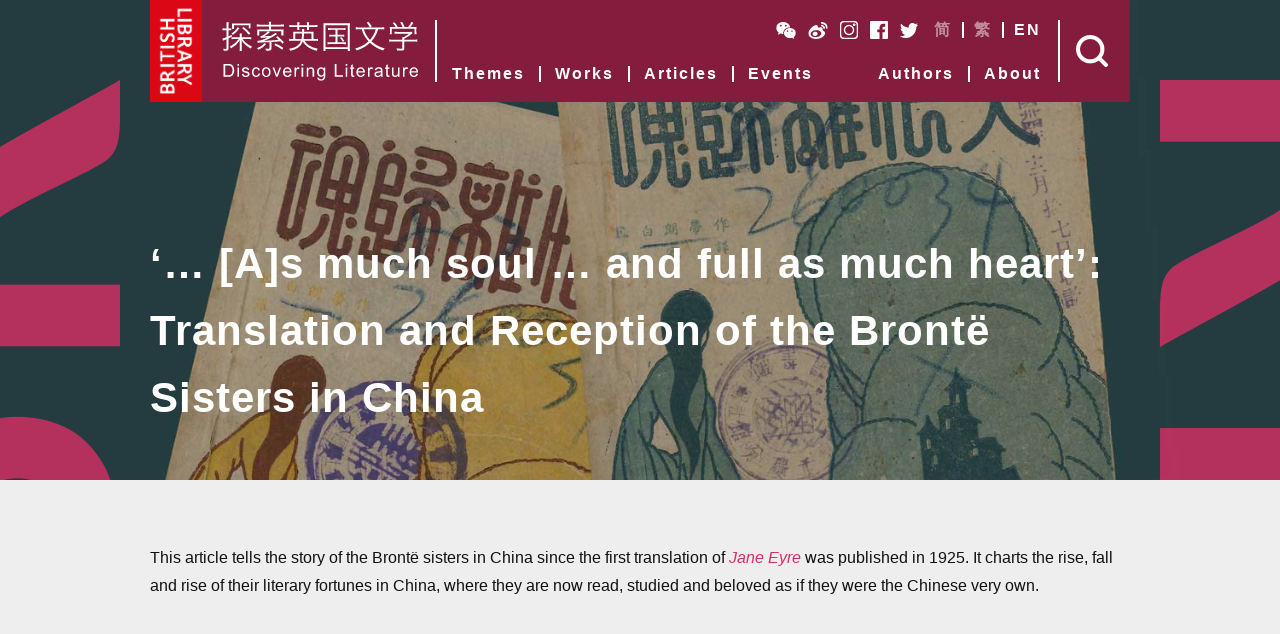

--- FILE ---
content_type: text/html; charset=UTF-8
request_url: https://www.britishlibrary.cn/en/articles/much-soul-full-much-heart%E2%80%A8-translation-reception-bronte-sisters-china/
body_size: 16823
content:
<!-- This page is cached by the Hummingbird Performance plugin v3.17.2 - https://wordpress.org/plugins/hummingbird-performance/. --><!DOCTYPE html>
<html class="ali">
<head>
    <meta charset="utf-8">
    <title>‘… [A]s much soul … and full as much heart’:  Translation and Reception of the Brontë Sisters in China | The British Library</title>
    <meta name="title" content="‘… [A]s much soul … and full as much heart’:  Translation and Reception of the Brontë Sisters in China | The British Library">
    <meta name="format-detection" content="telephone=no">
    <meta http-equiv="X-UA-Compatible" content="IE=edge">
    <link rel="shortcut icon" href="https://www.britishlibrary.cn/wp-content/themes/british-library/assets/images/favicon.ico">
    <meta name="viewport" content="width=device-width, minimum-scale=1.0, maximum-scale=1.0, user-scalable=no">
    <meta name="copyright" content="Copyright British Library 2025. All Rights Reserved.">
    <link rel="stylesheet" href="https://www.britishlibrary.cn/wp-content/themes/british-library/assets/css/styles.min.css?v=1.11.0">
    <meta name='robots' content='index, follow, max-image-preview:large, max-snippet:-1, max-video-preview:-1' />
<link rel="alternate" href="https://www.britishlibrary.cn/zh-cn/articles/bronte-sisters-in-china/" hreflang="zh-CN" />
<link rel="alternate" href="https://www.britishlibrary.cn/zh-hk/articles/bronte-sisters-in-china/" hreflang="zh-HK" />
<link rel="alternate" href="https://www.britishlibrary.cn/en/articles/much-soul-full-much-heart%e2%80%a8-translation-reception-bronte-sisters-china/" hreflang="en" />
			<script>
						</script>
		
	<!-- This site is optimized with the Yoast SEO plugin v26.5 - https://yoast.com/wordpress/plugins/seo/ -->
	<meta name="description" content="This article tells the story of the Brontë sisters in China since the first translation of Jane Eyre was published in 1925. It charts the rise, fall and rise of their literary fortunes in China, where they are now read, studied and beloved as if they were the Chinese very own." />
	<link rel="canonical" href="https://www.britishlibrary.cn/en/articles/much-soul-full-much-heart -translation-reception-bronte-sisters-china/" />
	<meta property="og:locale" content="en_GB" />
	<meta property="og:locale:alternate" content="zh_CN" />
	<meta property="og:locale:alternate" content="zh_HK" />
	<meta property="og:type" content="article" />
	<meta property="og:title" content="‘… [A]s much soul … and full as much heart’:  Translation and Reception of the Brontë Sisters in China | The British Library" />
	<meta property="og:description" content="This article tells the story of the Brontë sisters in China since the first translation of Jane Eyre was published in 1925. It charts the rise, fall and rise of their literary fortunes in China, where they are now read, studied and beloved as if they were the Chinese very own." />
	<meta property="og:url" content="https://www.britishlibrary.cn/en/articles/much-soul-full-much-heart -translation-reception-bronte-sisters-china/" />
	<meta property="og:site_name" content="British Library" />
	<meta property="article:modified_time" content="2019-10-21T11:39:20+00:00" />
	<meta name="twitter:card" content="summary_large_image" />
	<script type="application/ld+json" class="yoast-schema-graph">{"@context":"https://schema.org","@graph":[{"@type":"WebPage","@id":"https://www.britishlibrary.cn/en/articles/much-soul-full-much-heart%e2%80%a8-translation-reception-bronte-sisters-china/","url":"https://www.britishlibrary.cn/en/articles/much-soul-full-much-heart%e2%80%a8-translation-reception-bronte-sisters-china/","name":"‘… [A]s much soul … and full as much heart’:\u2028 Translation and Reception of the Brontë Sisters in China | The British Library","isPartOf":{"@id":"https://www.britishlibrary.cn/en/#website"},"datePublished":"2017-12-15T15:28:52+00:00","dateModified":"2019-10-21T11:39:20+00:00","description":"This article tells the story of the Brontë sisters in China since the first translation of Jane Eyre was published in 1925. It charts the rise, fall and rise of their literary fortunes in China, where they are now read, studied and beloved as if they were the Chinese very own.","breadcrumb":{"@id":"https://www.britishlibrary.cn/en/articles/much-soul-full-much-heart%e2%80%a8-translation-reception-bronte-sisters-china/#breadcrumb"},"inLanguage":"en-GB","potentialAction":[{"@type":"ReadAction","target":["https://www.britishlibrary.cn/en/articles/much-soul-full-much-heart%e2%80%a8-translation-reception-bronte-sisters-china/"]}]},{"@type":"BreadcrumbList","@id":"https://www.britishlibrary.cn/en/articles/much-soul-full-much-heart%e2%80%a8-translation-reception-bronte-sisters-china/#breadcrumb","itemListElement":[{"@type":"ListItem","position":1,"name":"首页","item":"https://www.britishlibrary.cn/en/"},{"@type":"ListItem","position":2,"name":"‘… [A]s much soul … and full as much heart’: Translation and Reception of the Brontë Sisters in China"}]},{"@type":"WebSite","@id":"https://www.britishlibrary.cn/en/#website","url":"https://www.britishlibrary.cn/en/","name":"British Library","description":"Discover the most iconic works of English Literature.","potentialAction":[{"@type":"SearchAction","target":{"@type":"EntryPoint","urlTemplate":"https://www.britishlibrary.cn/en/?s={search_term_string}"},"query-input":{"@type":"PropertyValueSpecification","valueRequired":true,"valueName":"search_term_string"}}],"inLanguage":"en-GB"}]}</script>
	<!-- / Yoast SEO plugin. -->


<link rel='dns-prefetch' href='//fonts.googleapis.com' />
<link rel='dns-prefetch' href='//fonts.gstatic.com' />
<link rel='dns-prefetch' href='//ajax.googleapis.com' />
<link rel='dns-prefetch' href='//apis.google.com' />
<link rel='dns-prefetch' href='//google-analytics.com' />
<link rel='dns-prefetch' href='//www.google-analytics.com' />
<link rel='dns-prefetch' href='//ssl.google-analytics.com' />
<link rel='dns-prefetch' href='//youtube.com' />
<link rel='dns-prefetch' href='//s.gravatar.com' />
<style id='wp-img-auto-sizes-contain-inline-css' type='text/css'>
img:is([sizes=auto i],[sizes^="auto," i]){contain-intrinsic-size:3000px 1500px}
/*# sourceURL=wp-img-auto-sizes-contain-inline-css */
</style>
<style id='wp-block-library-inline-css' type='text/css'>
:root{--wp-block-synced-color:#7a00df;--wp-block-synced-color--rgb:122,0,223;--wp-bound-block-color:var(--wp-block-synced-color);--wp-editor-canvas-background:#ddd;--wp-admin-theme-color:#007cba;--wp-admin-theme-color--rgb:0,124,186;--wp-admin-theme-color-darker-10:#006ba1;--wp-admin-theme-color-darker-10--rgb:0,107,160.5;--wp-admin-theme-color-darker-20:#005a87;--wp-admin-theme-color-darker-20--rgb:0,90,135;--wp-admin-border-width-focus:2px}@media (min-resolution:192dpi){:root{--wp-admin-border-width-focus:1.5px}}.wp-element-button{cursor:pointer}:root .has-very-light-gray-background-color{background-color:#eee}:root .has-very-dark-gray-background-color{background-color:#313131}:root .has-very-light-gray-color{color:#eee}:root .has-very-dark-gray-color{color:#313131}:root .has-vivid-green-cyan-to-vivid-cyan-blue-gradient-background{background:linear-gradient(135deg,#00d084,#0693e3)}:root .has-purple-crush-gradient-background{background:linear-gradient(135deg,#34e2e4,#4721fb 50%,#ab1dfe)}:root .has-hazy-dawn-gradient-background{background:linear-gradient(135deg,#faaca8,#dad0ec)}:root .has-subdued-olive-gradient-background{background:linear-gradient(135deg,#fafae1,#67a671)}:root .has-atomic-cream-gradient-background{background:linear-gradient(135deg,#fdd79a,#004a59)}:root .has-nightshade-gradient-background{background:linear-gradient(135deg,#330968,#31cdcf)}:root .has-midnight-gradient-background{background:linear-gradient(135deg,#020381,#2874fc)}:root{--wp--preset--font-size--normal:16px;--wp--preset--font-size--huge:42px}.has-regular-font-size{font-size:1em}.has-larger-font-size{font-size:2.625em}.has-normal-font-size{font-size:var(--wp--preset--font-size--normal)}.has-huge-font-size{font-size:var(--wp--preset--font-size--huge)}.has-text-align-center{text-align:center}.has-text-align-left{text-align:left}.has-text-align-right{text-align:right}.has-fit-text{white-space:nowrap!important}#end-resizable-editor-section{display:none}.aligncenter{clear:both}.items-justified-left{justify-content:flex-start}.items-justified-center{justify-content:center}.items-justified-right{justify-content:flex-end}.items-justified-space-between{justify-content:space-between}.screen-reader-text{border:0;clip-path:inset(50%);height:1px;margin:-1px;overflow:hidden;padding:0;position:absolute;width:1px;word-wrap:normal!important}.screen-reader-text:focus{background-color:#ddd;clip-path:none;color:#444;display:block;font-size:1em;height:auto;left:5px;line-height:normal;padding:15px 23px 14px;text-decoration:none;top:5px;width:auto;z-index:100000}html :where(.has-border-color){border-style:solid}html :where([style*=border-top-color]){border-top-style:solid}html :where([style*=border-right-color]){border-right-style:solid}html :where([style*=border-bottom-color]){border-bottom-style:solid}html :where([style*=border-left-color]){border-left-style:solid}html :where([style*=border-width]){border-style:solid}html :where([style*=border-top-width]){border-top-style:solid}html :where([style*=border-right-width]){border-right-style:solid}html :where([style*=border-bottom-width]){border-bottom-style:solid}html :where([style*=border-left-width]){border-left-style:solid}html :where(img[class*=wp-image-]){height:auto;max-width:100%}:where(figure){margin:0 0 1em}html :where(.is-position-sticky){--wp-admin--admin-bar--position-offset:var(--wp-admin--admin-bar--height,0px)}@media screen and (max-width:600px){html :where(.is-position-sticky){--wp-admin--admin-bar--position-offset:0px}}

/*# sourceURL=wp-block-library-inline-css */
</style><style id='global-styles-inline-css' type='text/css'>
:root{--wp--preset--aspect-ratio--square: 1;--wp--preset--aspect-ratio--4-3: 4/3;--wp--preset--aspect-ratio--3-4: 3/4;--wp--preset--aspect-ratio--3-2: 3/2;--wp--preset--aspect-ratio--2-3: 2/3;--wp--preset--aspect-ratio--16-9: 16/9;--wp--preset--aspect-ratio--9-16: 9/16;--wp--preset--color--black: #000000;--wp--preset--color--cyan-bluish-gray: #abb8c3;--wp--preset--color--white: #ffffff;--wp--preset--color--pale-pink: #f78da7;--wp--preset--color--vivid-red: #cf2e2e;--wp--preset--color--luminous-vivid-orange: #ff6900;--wp--preset--color--luminous-vivid-amber: #fcb900;--wp--preset--color--light-green-cyan: #7bdcb5;--wp--preset--color--vivid-green-cyan: #00d084;--wp--preset--color--pale-cyan-blue: #8ed1fc;--wp--preset--color--vivid-cyan-blue: #0693e3;--wp--preset--color--vivid-purple: #9b51e0;--wp--preset--gradient--vivid-cyan-blue-to-vivid-purple: linear-gradient(135deg,rgb(6,147,227) 0%,rgb(155,81,224) 100%);--wp--preset--gradient--light-green-cyan-to-vivid-green-cyan: linear-gradient(135deg,rgb(122,220,180) 0%,rgb(0,208,130) 100%);--wp--preset--gradient--luminous-vivid-amber-to-luminous-vivid-orange: linear-gradient(135deg,rgb(252,185,0) 0%,rgb(255,105,0) 100%);--wp--preset--gradient--luminous-vivid-orange-to-vivid-red: linear-gradient(135deg,rgb(255,105,0) 0%,rgb(207,46,46) 100%);--wp--preset--gradient--very-light-gray-to-cyan-bluish-gray: linear-gradient(135deg,rgb(238,238,238) 0%,rgb(169,184,195) 100%);--wp--preset--gradient--cool-to-warm-spectrum: linear-gradient(135deg,rgb(74,234,220) 0%,rgb(151,120,209) 20%,rgb(207,42,186) 40%,rgb(238,44,130) 60%,rgb(251,105,98) 80%,rgb(254,248,76) 100%);--wp--preset--gradient--blush-light-purple: linear-gradient(135deg,rgb(255,206,236) 0%,rgb(152,150,240) 100%);--wp--preset--gradient--blush-bordeaux: linear-gradient(135deg,rgb(254,205,165) 0%,rgb(254,45,45) 50%,rgb(107,0,62) 100%);--wp--preset--gradient--luminous-dusk: linear-gradient(135deg,rgb(255,203,112) 0%,rgb(199,81,192) 50%,rgb(65,88,208) 100%);--wp--preset--gradient--pale-ocean: linear-gradient(135deg,rgb(255,245,203) 0%,rgb(182,227,212) 50%,rgb(51,167,181) 100%);--wp--preset--gradient--electric-grass: linear-gradient(135deg,rgb(202,248,128) 0%,rgb(113,206,126) 100%);--wp--preset--gradient--midnight: linear-gradient(135deg,rgb(2,3,129) 0%,rgb(40,116,252) 100%);--wp--preset--font-size--small: 13px;--wp--preset--font-size--medium: 20px;--wp--preset--font-size--large: 36px;--wp--preset--font-size--x-large: 42px;--wp--preset--spacing--20: 0.44rem;--wp--preset--spacing--30: 0.67rem;--wp--preset--spacing--40: 1rem;--wp--preset--spacing--50: 1.5rem;--wp--preset--spacing--60: 2.25rem;--wp--preset--spacing--70: 3.38rem;--wp--preset--spacing--80: 5.06rem;--wp--preset--shadow--natural: 6px 6px 9px rgba(0, 0, 0, 0.2);--wp--preset--shadow--deep: 12px 12px 50px rgba(0, 0, 0, 0.4);--wp--preset--shadow--sharp: 6px 6px 0px rgba(0, 0, 0, 0.2);--wp--preset--shadow--outlined: 6px 6px 0px -3px rgb(255, 255, 255), 6px 6px rgb(0, 0, 0);--wp--preset--shadow--crisp: 6px 6px 0px rgb(0, 0, 0);}:where(.is-layout-flex){gap: 0.5em;}:where(.is-layout-grid){gap: 0.5em;}body .is-layout-flex{display: flex;}.is-layout-flex{flex-wrap: wrap;align-items: center;}.is-layout-flex > :is(*, div){margin: 0;}body .is-layout-grid{display: grid;}.is-layout-grid > :is(*, div){margin: 0;}:where(.wp-block-columns.is-layout-flex){gap: 2em;}:where(.wp-block-columns.is-layout-grid){gap: 2em;}:where(.wp-block-post-template.is-layout-flex){gap: 1.25em;}:where(.wp-block-post-template.is-layout-grid){gap: 1.25em;}.has-black-color{color: var(--wp--preset--color--black) !important;}.has-cyan-bluish-gray-color{color: var(--wp--preset--color--cyan-bluish-gray) !important;}.has-white-color{color: var(--wp--preset--color--white) !important;}.has-pale-pink-color{color: var(--wp--preset--color--pale-pink) !important;}.has-vivid-red-color{color: var(--wp--preset--color--vivid-red) !important;}.has-luminous-vivid-orange-color{color: var(--wp--preset--color--luminous-vivid-orange) !important;}.has-luminous-vivid-amber-color{color: var(--wp--preset--color--luminous-vivid-amber) !important;}.has-light-green-cyan-color{color: var(--wp--preset--color--light-green-cyan) !important;}.has-vivid-green-cyan-color{color: var(--wp--preset--color--vivid-green-cyan) !important;}.has-pale-cyan-blue-color{color: var(--wp--preset--color--pale-cyan-blue) !important;}.has-vivid-cyan-blue-color{color: var(--wp--preset--color--vivid-cyan-blue) !important;}.has-vivid-purple-color{color: var(--wp--preset--color--vivid-purple) !important;}.has-black-background-color{background-color: var(--wp--preset--color--black) !important;}.has-cyan-bluish-gray-background-color{background-color: var(--wp--preset--color--cyan-bluish-gray) !important;}.has-white-background-color{background-color: var(--wp--preset--color--white) !important;}.has-pale-pink-background-color{background-color: var(--wp--preset--color--pale-pink) !important;}.has-vivid-red-background-color{background-color: var(--wp--preset--color--vivid-red) !important;}.has-luminous-vivid-orange-background-color{background-color: var(--wp--preset--color--luminous-vivid-orange) !important;}.has-luminous-vivid-amber-background-color{background-color: var(--wp--preset--color--luminous-vivid-amber) !important;}.has-light-green-cyan-background-color{background-color: var(--wp--preset--color--light-green-cyan) !important;}.has-vivid-green-cyan-background-color{background-color: var(--wp--preset--color--vivid-green-cyan) !important;}.has-pale-cyan-blue-background-color{background-color: var(--wp--preset--color--pale-cyan-blue) !important;}.has-vivid-cyan-blue-background-color{background-color: var(--wp--preset--color--vivid-cyan-blue) !important;}.has-vivid-purple-background-color{background-color: var(--wp--preset--color--vivid-purple) !important;}.has-black-border-color{border-color: var(--wp--preset--color--black) !important;}.has-cyan-bluish-gray-border-color{border-color: var(--wp--preset--color--cyan-bluish-gray) !important;}.has-white-border-color{border-color: var(--wp--preset--color--white) !important;}.has-pale-pink-border-color{border-color: var(--wp--preset--color--pale-pink) !important;}.has-vivid-red-border-color{border-color: var(--wp--preset--color--vivid-red) !important;}.has-luminous-vivid-orange-border-color{border-color: var(--wp--preset--color--luminous-vivid-orange) !important;}.has-luminous-vivid-amber-border-color{border-color: var(--wp--preset--color--luminous-vivid-amber) !important;}.has-light-green-cyan-border-color{border-color: var(--wp--preset--color--light-green-cyan) !important;}.has-vivid-green-cyan-border-color{border-color: var(--wp--preset--color--vivid-green-cyan) !important;}.has-pale-cyan-blue-border-color{border-color: var(--wp--preset--color--pale-cyan-blue) !important;}.has-vivid-cyan-blue-border-color{border-color: var(--wp--preset--color--vivid-cyan-blue) !important;}.has-vivid-purple-border-color{border-color: var(--wp--preset--color--vivid-purple) !important;}.has-vivid-cyan-blue-to-vivid-purple-gradient-background{background: var(--wp--preset--gradient--vivid-cyan-blue-to-vivid-purple) !important;}.has-light-green-cyan-to-vivid-green-cyan-gradient-background{background: var(--wp--preset--gradient--light-green-cyan-to-vivid-green-cyan) !important;}.has-luminous-vivid-amber-to-luminous-vivid-orange-gradient-background{background: var(--wp--preset--gradient--luminous-vivid-amber-to-luminous-vivid-orange) !important;}.has-luminous-vivid-orange-to-vivid-red-gradient-background{background: var(--wp--preset--gradient--luminous-vivid-orange-to-vivid-red) !important;}.has-very-light-gray-to-cyan-bluish-gray-gradient-background{background: var(--wp--preset--gradient--very-light-gray-to-cyan-bluish-gray) !important;}.has-cool-to-warm-spectrum-gradient-background{background: var(--wp--preset--gradient--cool-to-warm-spectrum) !important;}.has-blush-light-purple-gradient-background{background: var(--wp--preset--gradient--blush-light-purple) !important;}.has-blush-bordeaux-gradient-background{background: var(--wp--preset--gradient--blush-bordeaux) !important;}.has-luminous-dusk-gradient-background{background: var(--wp--preset--gradient--luminous-dusk) !important;}.has-pale-ocean-gradient-background{background: var(--wp--preset--gradient--pale-ocean) !important;}.has-electric-grass-gradient-background{background: var(--wp--preset--gradient--electric-grass) !important;}.has-midnight-gradient-background{background: var(--wp--preset--gradient--midnight) !important;}.has-small-font-size{font-size: var(--wp--preset--font-size--small) !important;}.has-medium-font-size{font-size: var(--wp--preset--font-size--medium) !important;}.has-large-font-size{font-size: var(--wp--preset--font-size--large) !important;}.has-x-large-font-size{font-size: var(--wp--preset--font-size--x-large) !important;}
/*# sourceURL=global-styles-inline-css */
</style>

<style id='classic-theme-styles-inline-css' type='text/css'>
/*! This file is auto-generated */
.wp-block-button__link{color:#fff;background-color:#32373c;border-radius:9999px;box-shadow:none;text-decoration:none;padding:calc(.667em + 2px) calc(1.333em + 2px);font-size:1.125em}.wp-block-file__button{background:#32373c;color:#fff;text-decoration:none}
/*# sourceURL=/wp-includes/css/classic-themes.min.css */
</style>
<script type="text/javascript" src="https://www.britishlibrary.cn/wp-content/themes/british-library/assets/scripts/vendor/jquery-3.1.1.min.js?ver=1.11.0" id="jquery-js"></script>
<link rel='shortlink' href='https://www.britishlibrary.cn/?p=4715' />
		<style type="text/css" id="wp-custom-css">
			.copyright {
	font-size: 13px !important;
	clear: both !important;
}		</style>
		    <script>
        // Google Analytics
        (function(i,s,o,g,r,a,m){i['GoogleAnalyticsObject']=r;i[r]=i[r]||function(){
        (i[r].q=i[r].q||[]).push(arguments)},i[r].l=1*new Date();a=s.createElement(o),
        m=s.getElementsByTagName(o)[0];a.async=1;a.src=g;m.parentNode.insertBefore(a,m)
        })(window,document,'script','https://www.google-analytics.com/analytics.js','ga');
        ga('create', 'UA-97685768-1', 'auto');
        ga('send', 'pageview');
        // Google Tag Manger
        (function(w,d,s,l,i){w[l]=w[l]||[];w[l].push({'gtm.start':
        new Date().getTime(),event:'gtm.js'});var f=d.getElementsByTagName(s)[0],
        j=d.createElement(s),dl=l!='dataLayer'?'&l='+l:'';j.async=true;j.src=
        'https://www.googletagmanager.com/gtm.js?id='+i+dl;f.parentNode.insertBefore(j,f);
        })(window,document,'script','dataLayer','GTM-NCJ8L9J');
    </script>
</head>
<body class="en-lang-selected">
<noscript><iframe src="https://www.googletagmanager.com/ns.html?id=GTM-NCJ8L9J" height="0" width="0" style="display:none;visibility:hidden"></iframe></noscript>
<main style="background:#000000">

        <div class="panel-back">
        <div class="panel-back-inner">
            <picture>
                <source media="(max-width: 700px)" srcset="https://www.britishlibrary.cn/wp-content/uploads/2017/04/A47_mobile-1-768x576.jpg">
                <img src="https://www.britishlibrary.cn/wp-content/uploads/2017/04/A47_desktop-1.jpg">
            </picture>
        </div>
    </div>

<section class="panel panel-intro">

    <header class="header header-en">

    <div class="inside">

        <div class="header-left">
            <a href="https://www.britishlibrary.cn/en/" class="header-logo">British Library</a>
            <a href="https://www.britishlibrary.cn/en/" class="strapline strapline-simplified"><span>探索英国文学 Discovering Literature</span></a>
        </div>

        <nav class="header-navigation">
            <ul id="menu-header-menu-english" class="menu"><li id="menu-item-4632" class="menu-item menu-item-type-custom menu-item-object-custom menu-item-4632"><a href="https://www.britishlibrary.cn/en/themes/">Themes</a></li>
<li id="menu-item-4633" class="menu-item menu-item-type-custom menu-item-object-custom menu-item-4633"><a href="https://www.britishlibrary.cn/en/works/">Works</a></li>
<li id="menu-item-4634" class="menu-item menu-item-type-custom menu-item-object-custom menu-item-4634"><a href="https://www.britishlibrary.cn/en/articles/">Articles</a></li>
<li id="menu-item-4635" class="menu-item menu-item-type-custom menu-item-object-custom menu-item-4635"><a href="https://www.britishlibrary.cn/en/events/">Events</a></li>
<li id="menu-item-4638" class="mobile-only menu-item menu-item-type-custom menu-item-object-custom menu-item-4638"><a href="https://www.britishlibrary.cn/en/authors/">Authors</a></li>
<li id="menu-item-4639" class="mobile-only menu-item menu-item-type-custom menu-item-object-custom menu-item-4639"><a href="https://www.britishlibrary.cn/en/about-british-library/">About</a></li>
</ul>        </nav>

        <div class="header-right">
            <div class="social-links">
                <ul>
                                                                        <li>
                                <a href="https://www.britishlibrary.cn/wp-content/uploads/2017/03/BL2520WeChat2520Account2520QR2520Code.jpg" class="launch-wechat icon-wechat" target="_blank">WeChat</a>
                            </li>
                                                    <li>
                                <a href="http://weibo.com" class="launch-weibo icon-weibo" target="_blank">Weibo</a>
                            </li>
                                                    <li>
                                <a href="https://www.instagram.com/britishlibrary/" class="launch-instagram icon-instagram" target="_blank">Instagram</a>
                            </li>
                                                    <li>
                                <a href="https://www.facebook.com/britishlibrary/" class="launch-facebook icon-facebook" target="_blank">Facebook</a>
                            </li>
                                                    <li>
                                <a href="https://twitter.com/britishlibrary?ref_src=twsrc%5Egoogle%7Ctwcamp%5Eserp%7Ctwgr%5Eauthor" class="launch-twitter icon-twitter" target="_blank">Twitter</a>
                            </li>
                                                            </ul>
            </div>
            <div class="language-switch">
                <ul class="menu">
                    	<li class="lang-item lang-item-3 lang-item-zh-cn lang-item-first"><a lang="zh-CN" hreflang="zh-CN" href="https://www.britishlibrary.cn/zh-cn/articles/bronte-sisters-in-china/">简</a></li>
	<li class="lang-item lang-item-6 lang-item-zh-hk"><a lang="zh-HK" hreflang="zh-HK" href="https://www.britishlibrary.cn/zh-hk/articles/bronte-sisters-in-china/">繁</a></li>
	<li class="lang-item lang-item-218 lang-item-en current-lang"><a lang="en-GB" hreflang="en-GB" href="https://www.britishlibrary.cn/en/articles/much-soul-full-much-heart%e2%80%a8-translation-reception-bronte-sisters-china/" aria-current="true">EN</a></li>
                </ul>
            </div>
            <nav class="header-sub-navigation">
                <ul id="menu-header-sub-menu-english" class="menu"><li id="menu-item-4636" class="menu-item menu-item-type-custom menu-item-object-custom menu-item-4636"><a href="https://www.britishlibrary.cn/en/authors/">Authors</a></li>
<li id="menu-item-4637" class="menu-item menu-item-type-custom menu-item-object-custom menu-item-4637"><a href="https://www.britishlibrary.cn/en/about-british-library/">About</a></li>
</ul>            </nav>
            <div class="header-controls">
                <a href="#" id="open-search" class="search-action">Search</a>
                <a href="#" id="open-menu" class="menu-action">Menu</a>
            </div>
        </div>

    </div>

</header>

    <div class="inner">

                                    <h1>‘… [A]s much soul … and full as much heart’: Translation and Reception of the Brontë Sisters in China</h1>
                        </div>

</section>

            
            
                                    <section class="panel panel-grey panel-text panel-no-margin panel-text-article">
                        <div class="inner">
                            <p>This article tells the story of the Brontë sisters in China since the first translation of<a href="https://www.britishlibrary.cn/en/works/charlotte-brontes-jane-eyre/"><em> Jane Eyre</em> </a>was published in 1925. It charts the rise, fall and rise of their literary fortunes in China, where they are now read, studied and beloved as if they were the Chinese very own.</p>
                                                                                                            </div>
                    </section>
                
                <section class="panel panel-white panel-no-margin panel-modular-layout">
                    <div class="inner">
                        
        
            <div class="module-content">
                <p>In June 2009, <em>Jane Eyre</em>, a spoken drama [话剧] based on the novel by<a href="https://www.britishlibrary.cn/en/authors/charlotte-bronte/"> Charlotte Brontë</a>, debuted at the grand new National Centre for the Performing Arts (国家大剧院) in Beijing. Many in the audience were moved to tears by the story of the young governess as she struggles to stake out a place of independence and dignity for herself. When interviewed, Chen Shu [陈数], who starred in the title role, said that she had read the novel when she was a 14-year-old student at a dance school, and that as an awkward teenager she identified with the protagonist ‘because of the quiet suffering, the lack of love, care and respect’. If deep in Chen Shu’s heart there lurked a Jane Eyre as she rehearsed and performed the title role, there is probably a Jane Eyre in the hearts of countless Chinese readers who have got to know her and her story, told and retold through the decades since the Brontë sisters were first introduced to China in the early 20th century.</p>
            </div>

        
        
            <div class="module-content">
                <h3><strong>The earliest translations of works by the Brontës</strong></h3>
<p>The first Chinese translation of the Brontës was published in Shanghai in 1925. It was an abridged rendition of <em>Jane Eyre</em> [重光记] by Zhou Shoujuan (周瘦鹃1895–1968), a popular Mandarin Ducks and Butterfly School [鸳鸯蝴蝶派] writer, who cherry-picked and scaled the novel down to a simple love story. The first full-text Brontë translation was <a href="https://www.britishlibrary.cn/en/authors/emily-bronte/">Emily Brontë’s </a><a href="https://www.britishlibrary.cn/en/works/emily-bronte-s-wuthering-heights/"><em>Wuthering Heights</em> </a>[狭路冤家] by Wu Guangjian (伍光健1867–1943) in 1930, which he followed with a translation of <em>Villette</em> [洛雪小姐游学记] in 1932 and an abridged translation of <em>Jane Eyre</em> [孤女飘零记] in 1935. As indicated in a brief note for his <em>Jane Eyre</em> rendition, Wu had chosen this novel to translate because it ‘tells the love story of a woman whose noble spirit refuses to be seduced by wealth and crushed by power – the noblest spirit of womankind’.</p>
            </div>

        
        
            <div class="module-gallery panel-slide">
            <div class="panel-slide-middle">
            <div class="slider-gallery">
            
                                            <div class="slide" data-responsive="https://www.britishlibrary.cn/wp-content/uploads/2017/04/NLC_image-4-101-690x1024.jpg 480, https://www.britishlibrary.cn/wp-content/uploads/2017/04/NLC_image-4-101-690x1024.jpg 800" data-src="https://www.britishlibrary.cn/wp-content/uploads/2017/04/NLC_image-4-101.jpg" data-sub-html='<div class="meta-descrition"><p><i>Luo Xue Xiao Jie You Xue Ji </i>(translation of <em>Villette</em>), translated by Wu Guangjian, published in 1932.</p>
</div><div class="meta-data"><span><strong>标题：</strong>&lt;em&gt;Luo Xue Xiao Jie You Xue Ji&nbsp;&lt;/em&gt;(translation of &lt;em&gt;Villette&lt;/em&gt;), 1932</span><span><strong>作者／创作者：</strong>Charlotte Bront&euml;, Wu Guangjian [translator]</span><span><strong>藏品存于：</strong>National Library of China</span></div>'>
                                        <div class="slider-gallery-image">
                                                    <picture>
                                <source media="(max-width: 700px)" srcset="https://www.britishlibrary.cn/wp-content/uploads/2017/04/NLC_image-4-101-690x1024.jpg">
                                <img src="https://www.britishlibrary.cn/wp-content/uploads/2017/04/NLC_image-4-101-690x1024.jpg">
                            </picture>
                                            </div>
                    <div class="slider-gallery-caption">
                                                <div class="meta-description">
                            <p><i>Luo Xue Xiao Jie You Xue Ji </i>(translation of <em>Villette</em>), translated by Wu Guangjian, published in 1932.</p>
                        </div>
                                                <div class="meta-data">
                                                                                                <span><strong>标题：</strong><em>Luo Xue Xiao Jie You Xue Ji </em>(translation of <em>Villette</em>), 1932</span>
                                                                                                    <span><strong>作者／创作者：</strong>Charlotte Brontë, Wu Guangjian [translator]</span>
                                                                                                    <span><strong>藏品存于：</strong>National Library of China</span>
                                                                                                                                                    </div>
                    </div>
                </div>
            
                                            <div class="slide" data-responsive="https://www.britishlibrary.cn/wp-content/uploads/2017/04/NLC_image-4-203-641x1024.jpg 480, https://www.britishlibrary.cn/wp-content/uploads/2017/04/NLC_image-4-203-641x1024.jpg 800" data-src="https://www.britishlibrary.cn/wp-content/uploads/2017/04/NLC_image-4-203.jpg" data-sub-html='<div class="meta-descrition"><p>Publishing information page of<i> Luo Xue Xiao Jie You Xue Ji </i>(translation of <em>Villette</em>), translated by Wu Guangjian, published in 1932.</p>
</div><div class="meta-data"><span><strong>标题：</strong>&lt;em&gt;Luo Xue Xiao Jie You Xue Ji&nbsp;&lt;/em&gt;(translation of &lt;em&gt;Villette&lt;/em&gt;), 1932</span><span><strong>作者／创作者：</strong>Charlotte Bront&euml;, Wu Guangjian [translator]</span><span><strong>藏品存于：</strong>National Library of China</span></div>'>
                                        <div class="slider-gallery-image">
                                                    <picture>
                                <source media="(max-width: 700px)" srcset="https://www.britishlibrary.cn/wp-content/uploads/2017/04/NLC_image-4-203-641x1024.jpg">
                                <img src="https://www.britishlibrary.cn/wp-content/uploads/2017/04/NLC_image-4-203-641x1024.jpg">
                            </picture>
                                            </div>
                    <div class="slider-gallery-caption">
                                                <div class="meta-description">
                            <p>Publishing information page of<i> Luo Xue Xiao Jie You Xue Ji </i>(translation of <em>Villette</em>), translated by Wu Guangjian, published in 1932.</p>
                        </div>
                                                <div class="meta-data">
                                                                                                <span><strong>标题：</strong><em>Luo Xue Xiao Jie You Xue Ji </em>(translation of <em>Villette</em>), 1932</span>
                                                                                                    <span><strong>作者／创作者：</strong>Charlotte Brontë, Wu Guangjian [translator]</span>
                                                                                                    <span><strong>藏品存于：</strong>National Library of China</span>
                                                                                                                                                    </div>
                    </div>
                </div>
            
                                            <div class="slide" data-responsive="https://www.britishlibrary.cn/wp-content/uploads/2017/04/NLC_image-1-101-690x1024.jpg 480, https://www.britishlibrary.cn/wp-content/uploads/2017/04/NLC_image-1-101-690x1024.jpg 800" data-src="https://www.britishlibrary.cn/wp-content/uploads/2017/04/NLC_image-1-101.jpg" data-sub-html='<div class="meta-descrition"><p>Cover of<em> Gu Nv Piao Ling Ji</em> (translation of <em>Jane Eyre</em>), translated by Wu Guangjian.</p>
</div><div class="meta-data"><span><strong>标题：</strong>&lt;em&gt;Gu Nv Piao Ling Ji&lt;/em&gt; (translation of &lt;em&gt;Jane Eyre&lt;/em&gt;, 1935)</span><span><strong>作者／创作者：</strong>Charlotte Bront&euml;, Wu Guangjian [translator]</span><span><strong>藏品存于：</strong>National Library of China</span></div>'>
                                        <div class="slider-gallery-image">
                                                    <picture>
                                <source media="(max-width: 700px)" srcset="https://www.britishlibrary.cn/wp-content/uploads/2017/04/NLC_image-1-101-690x1024.jpg">
                                <img src="https://www.britishlibrary.cn/wp-content/uploads/2017/04/NLC_image-1-101-690x1024.jpg">
                            </picture>
                                            </div>
                    <div class="slider-gallery-caption">
                                                <div class="meta-description">
                            <p>Cover of<em> Gu Nv Piao Ling Ji</em> (translation of <em>Jane Eyre</em>), translated by Wu Guangjian.</p>
                        </div>
                                                <div class="meta-data">
                                                                                                <span><strong>标题：</strong><em>Gu Nv Piao Ling Ji</em> (translation of <em>Jane Eyre</em>, 1935)</span>
                                                                                                    <span><strong>作者／创作者：</strong>Charlotte Brontë, Wu Guangjian [translator]</span>
                                                                                                    <span><strong>藏品存于：</strong>National Library of China</span>
                                                                                                                                                    </div>
                    </div>
                </div>
            
                                            <div class="slide" data-responsive="https://www.britishlibrary.cn/wp-content/uploads/2017/04/NLC_image-1-103-668x1024.jpg 480, https://www.britishlibrary.cn/wp-content/uploads/2017/04/NLC_image-1-103-668x1024.jpg 800" data-src="https://www.britishlibrary.cn/wp-content/uploads/2017/04/NLC_image-1-103.jpg" data-sub-html='<div class="meta-descrition"><p>Chapter 1 of <em>Gu Nv Piao Ling Ji</em> (translation of <em>Jane Eyre</em>).</p>
</div><div class="meta-data"><span><strong>标题：</strong>&lt;em&gt;Gu Nv Piao Ling Ji&lt;/em&gt; (translation of &lt;em&gt;Jane Eyre&lt;/em&gt;, 1935)</span><span><strong>作者／创作者：</strong>Charlotte Bront&euml;, Wu Guangjian [translator]</span><span><strong>藏品存于：</strong>National Library of China</span></div>'>
                                        <div class="slider-gallery-image">
                                                    <picture>
                                <source media="(max-width: 700px)" srcset="https://www.britishlibrary.cn/wp-content/uploads/2017/04/NLC_image-1-103-668x1024.jpg">
                                <img src="https://www.britishlibrary.cn/wp-content/uploads/2017/04/NLC_image-1-103-668x1024.jpg">
                            </picture>
                                            </div>
                    <div class="slider-gallery-caption">
                                                <div class="meta-description">
                            <p>Chapter 1 of <em>Gu Nv Piao Ling Ji</em> (translation of <em>Jane Eyre</em>).</p>
                        </div>
                                                <div class="meta-data">
                                                                                                <span><strong>标题：</strong><em>Gu Nv Piao Ling Ji</em> (translation of <em>Jane Eyre</em>, 1935)</span>
                                                                                                    <span><strong>作者／创作者：</strong>Charlotte Brontë, Wu Guangjian [translator]</span>
                                                                                                    <span><strong>藏品存于：</strong>National Library of China</span>
                                                                                                                                                    </div>
                    </div>
                </div>
            
                                            <div class="slide" data-responsive="https://www.britishlibrary.cn/wp-content/uploads/2017/04/NLC_image-1-602-614x1024.jpg 480, https://www.britishlibrary.cn/wp-content/uploads/2017/04/NLC_image-1-602-614x1024.jpg 800" data-src="https://www.britishlibrary.cn/wp-content/uploads/2017/04/NLC_image-1-602.jpg" data-sub-html='<div class="meta-descrition"><p>Publishing information page of<em> Gu Nv Piao Ling Ji</em> (translation of <em>Jane Eyre</em>, 1935).</p>
</div><div class="meta-data"><span><strong>标题：</strong>&lt;em&gt;Gu Nv Piao Ling Ji&lt;/em&gt; (translation of &lt;em&gt;Jane Eyre&lt;/em&gt;, 1935)</span><span><strong>作者／创作者：</strong>Charlotte Bront&euml;, Wu Guangjian [translator]</span><span><strong>藏品存于：</strong>National Library of China</span></div>'>
                                        <div class="slider-gallery-image">
                                                    <picture>
                                <source media="(max-width: 700px)" srcset="https://www.britishlibrary.cn/wp-content/uploads/2017/04/NLC_image-1-602-614x1024.jpg">
                                <img src="https://www.britishlibrary.cn/wp-content/uploads/2017/04/NLC_image-1-602-614x1024.jpg">
                            </picture>
                                            </div>
                    <div class="slider-gallery-caption">
                                                <div class="meta-description">
                            <p>Publishing information page of<em> Gu Nv Piao Ling Ji</em> (translation of <em>Jane Eyre</em>, 1935).</p>
                        </div>
                                                <div class="meta-data">
                                                                                                <span><strong>标题：</strong><em>Gu Nv Piao Ling Ji</em> (translation of <em>Jane Eyre</em>, 1935)</span>
                                                                                                    <span><strong>作者／创作者：</strong>Charlotte Brontë, Wu Guangjian [translator]</span>
                                                                                                    <span><strong>藏品存于：</strong>National Library of China</span>
                                                                                                                                                    </div>
                    </div>
                </div>
                    </div>
                    <a href="#" class="prev">&lt;前页</a>
            <a href="#" class="next">后页&gt;</a>
                </div>
    </div>

        
        
            <div class="module-content">
                <p>Within a year of Wu Guangjian’s abridged rendition of <em>Jane Eyre</em>, a major full-text translation by Li Jiye (李霁野1904–1997) would arrive on the scene. Adopting the ‘direct’ translating method promoted by his mentor Lu Xun (鲁迅1881–1936), Li chose 简爱 [‘Simple Love’] for the Chinese title of his translation, a smart transliteration that all but captures the pathos and essence of the story as well as the phonetics of the original title – although the love between Jane and Rochester, complicated by class, gender and a messy cluster of other determinants, is anything but simple.</p>
<p>Wu’s 1930 translation of <em>Wuthering Heights</em> paved the way for three other notable full-text endeavours, each with a curious Chinese title that sought to capture the sound, the sense and the spirit of the original: 咆哮山庄 by Liang Shiqiu (梁实秋1903–1987) in 1942, 魂归离恨天 by Luo Sai (罗塞 no known biography) in 1946 and 呼啸山庄 by Yang Yi (杨苡 1919–) in 1955, with Yang Yi’s ingenious transliteration winning out and becoming the de facto Chinese title for all subsequent renditions of the novel.</p>
            </div>

        
        
            <div class="module-gallery panel-slide">
            <div class="panel-slide-middle">
            <div class="slider-gallery">
            
                                            <div class="slide" data-responsive="https://www.britishlibrary.cn/wp-content/uploads/2017/04/NLC_image-7-01-1-670x1024.jpg 480, https://www.britishlibrary.cn/wp-content/uploads/2017/04/NLC_image-7-01-1-670x1024.jpg 800" data-src="https://www.britishlibrary.cn/wp-content/uploads/2017/04/NLC_image-7-01-1.jpg" data-sub-html='<div class="meta-descrition"><p>Cover of <em>Pao Xiao Shan Zhuang</em> [咆哮山庄, Chinese translation of <em>Wuthering Heights</em>], translated by Liang Shiqiu and published by the Commercial Press in 1942.</p>
</div><div class="meta-data"><span><strong>标题：</strong> &lt;em&gt;Pao Xiao Shan Zhuang&lt;/em&gt; [咆哮山庄, Chinese translation of &lt;em&gt;Wuthering Heights&lt;/em&gt;], 1942</span><span><strong>作者／创作者：</strong>Emily Bront&euml;, Liang Shiqiu [translator]</span><span><strong>藏品存于：</strong>National Library of China</span></div>'>
                                        <div class="slider-gallery-image">
                                                    <picture>
                                <source media="(max-width: 700px)" srcset="https://www.britishlibrary.cn/wp-content/uploads/2017/04/NLC_image-7-01-1-670x1024.jpg">
                                <img src="https://www.britishlibrary.cn/wp-content/uploads/2017/04/NLC_image-7-01-1-670x1024.jpg">
                            </picture>
                                            </div>
                    <div class="slider-gallery-caption">
                                                <div class="meta-description">
                            <p>Cover of <em>Pao Xiao Shan Zhuang</em> [咆哮山庄, Chinese translation of <em>Wuthering Heights</em>], translated by Liang Shiqiu and published by the Commercial Press in 1942.</p>
                        </div>
                                                <div class="meta-data">
                                                                                                <span><strong>标题：</strong> <em>Pao Xiao Shan Zhuang</em> [咆哮山庄, Chinese translation of <em>Wuthering Heights</em>], 1942</span>
                                                                                                    <span><strong>作者／创作者：</strong>Emily Brontë, Liang Shiqiu [translator]</span>
                                                                                                    <span><strong>藏品存于：</strong>National Library of China</span>
                                                                                                                                                    </div>
                    </div>
                </div>
            
                                            <div class="slide" data-responsive="https://www.britishlibrary.cn/wp-content/uploads/2017/04/NLC_image-7-01-4-674x1024.jpg 480, https://www.britishlibrary.cn/wp-content/uploads/2017/04/NLC_image-7-01-4-674x1024.jpg 800" data-src="https://www.britishlibrary.cn/wp-content/uploads/2017/04/NLC_image-7-01-4.jpg" data-sub-html='<div class="meta-descrition"><p>《咆哮山庄》（1942）出版信息页</p>
</div><div class="meta-data"><span><strong>标题：</strong>《咆哮山庄》（1942）</span><span><strong>作者／创作者：</strong>艾米莉&middot;勃朗特著，梁实秋译</span><span><strong>藏品存于：</strong>中国国家图书馆</span></div>'>
                                        <div class="slider-gallery-image">
                                                    <picture>
                                <source media="(max-width: 700px)" srcset="https://www.britishlibrary.cn/wp-content/uploads/2017/04/NLC_image-7-01-4-674x1024.jpg">
                                <img src="https://www.britishlibrary.cn/wp-content/uploads/2017/04/NLC_image-7-01-4-674x1024.jpg">
                            </picture>
                                            </div>
                    <div class="slider-gallery-caption">
                                                <div class="meta-description">
                            <p>《咆哮山庄》（1942）出版信息页</p>
                        </div>
                                                <div class="meta-data">
                                                                                                <span><strong>标题：</strong>《咆哮山庄》（1942）</span>
                                                                                                    <span><strong>作者／创作者：</strong>艾米莉·勃朗特著，梁实秋译</span>
                                                                                                    <span><strong>藏品存于：</strong>中国国家图书馆</span>
                                                                                                                                                    </div>
                    </div>
                </div>
            
                                            <div class="slide" data-responsive="https://www.britishlibrary.cn/wp-content/uploads/2017/04/NLC_image-8-101-718x1024.jpg 480, https://www.britishlibrary.cn/wp-content/uploads/2017/04/NLC_image-8-101-718x1024.jpg 800" data-src="https://www.britishlibrary.cn/wp-content/uploads/2017/04/NLC_image-8-101.jpg" data-sub-html='<div class="meta-descrition"><p>Cover of<em> Hun Gui Li Hen Tian</em> [魂归离恨天, Chinese translation of <em>Wuthering Heights</em>], 2 vols., translated by Luo Sai.</p>
</div><div class="meta-data"><span><strong>标题：</strong> &lt;em&gt;Hun Gui Li Hen Tian&lt;/em&gt; [魂归离恨天, Chinese translation of &lt;em&gt;Wuthering Heights&lt;/em&gt;]</span><span><strong>作者／创作者：</strong>Emily Bront&euml;, Luo Sai [translator]</span><span><strong>藏品存于：</strong>National Library of China</span></div>'>
                                        <div class="slider-gallery-image">
                                                    <picture>
                                <source media="(max-width: 700px)" srcset="https://www.britishlibrary.cn/wp-content/uploads/2017/04/NLC_image-8-101-718x1024.jpg">
                                <img src="https://www.britishlibrary.cn/wp-content/uploads/2017/04/NLC_image-8-101-718x1024.jpg">
                            </picture>
                                            </div>
                    <div class="slider-gallery-caption">
                                                <div class="meta-description">
                            <p>Cover of<em> Hun Gui Li Hen Tian</em> [魂归离恨天, Chinese translation of <em>Wuthering Heights</em>], 2 vols., translated by Luo Sai.</p>
                        </div>
                                                <div class="meta-data">
                                                                                                <span><strong>标题：</strong> <em>Hun Gui Li Hen Tian</em> [魂归离恨天, Chinese translation of <em>Wuthering Heights</em>]</span>
                                                                                                    <span><strong>作者／创作者：</strong>Emily Brontë, Luo Sai [translator]</span>
                                                                                                    <span><strong>藏品存于：</strong>National Library of China</span>
                                                                                                                                                    </div>
                    </div>
                </div>
            
                                            <div class="slide" data-responsive="https://www.britishlibrary.cn/wp-content/uploads/2017/04/NLC_image-8-201-707x1024.jpg 480, https://www.britishlibrary.cn/wp-content/uploads/2017/04/NLC_image-8-201-707x1024.jpg 800" data-src="https://www.britishlibrary.cn/wp-content/uploads/2017/04/NLC_image-8-201.jpg" data-sub-html='<div class="meta-descrition"><p>Cover of <em>Hun Gui Li Hen Tian</em> [魂归离恨天, Chinese translation of <em>Wuthering Heights</em>], 2 vols., translated by Luo Sai.</p>
</div><div class="meta-data"><span><strong>标题：</strong> &lt;em&gt;Hun Gui Li Hen Tian&lt;/em&gt; [魂归离恨天, Chinese translation of &lt;em&gt;Wuthering Heights&lt;/em&gt;]</span><span><strong>作者／创作者：</strong>Emily Bront&euml;, Luo Sai [translator]</span><span><strong>藏品存于：</strong>National Library of China</span></div>'>
                                        <div class="slider-gallery-image">
                                                    <picture>
                                <source media="(max-width: 700px)" srcset="https://www.britishlibrary.cn/wp-content/uploads/2017/04/NLC_image-8-201-707x1024.jpg">
                                <img src="https://www.britishlibrary.cn/wp-content/uploads/2017/04/NLC_image-8-201-707x1024.jpg">
                            </picture>
                                            </div>
                    <div class="slider-gallery-caption">
                                                <div class="meta-description">
                            <p>Cover of <em>Hun Gui Li Hen Tian</em> [魂归离恨天, Chinese translation of <em>Wuthering Heights</em>], 2 vols., translated by Luo Sai.</p>
                        </div>
                                                <div class="meta-data">
                                                                                                <span><strong>标题：</strong> <em>Hun Gui Li Hen Tian</em> [魂归离恨天, Chinese translation of <em>Wuthering Heights</em>]</span>
                                                                                                    <span><strong>作者／创作者：</strong>Emily Brontë, Luo Sai [translator]</span>
                                                                                                    <span><strong>藏品存于：</strong>National Library of China</span>
                                                                                                                                                    </div>
                    </div>
                </div>
            
                                            <div class="slide" data-responsive="https://www.britishlibrary.cn/wp-content/uploads/2017/04/NLC_image-8-204-603x1024.jpg 480, https://www.britishlibrary.cn/wp-content/uploads/2017/04/NLC_image-8-204-603x1024.jpg 800" data-src="https://www.britishlibrary.cn/wp-content/uploads/2017/04/NLC_image-8-204.jpg" data-sub-html='<div class="meta-descrition"><p>Publishing information page of <em>Hun Gui Li Hen Tian</em> [魂归离恨天, Chinese translation of <em>Wuthering Heights</em>], 2 vols., translated by Luo Sai.</p>
</div><div class="meta-data"><span><strong>标题：</strong> &lt;em&gt;Hun Gui Li Hen Tian&lt;/em&gt; [魂归离恨天, Chinese translation of &lt;em&gt;Wuthering Heights&lt;/em&gt;]</span><span><strong>作者／创作者：</strong>Emily Bront&euml;, Luo Sai [translator]</span><span><strong>藏品存于：</strong>National Library of China</span></div>'>
                                        <div class="slider-gallery-image">
                                                    <picture>
                                <source media="(max-width: 700px)" srcset="https://www.britishlibrary.cn/wp-content/uploads/2017/04/NLC_image-8-204-603x1024.jpg">
                                <img src="https://www.britishlibrary.cn/wp-content/uploads/2017/04/NLC_image-8-204-603x1024.jpg">
                            </picture>
                                            </div>
                    <div class="slider-gallery-caption">
                                                <div class="meta-description">
                            <p>Publishing information page of <em>Hun Gui Li Hen Tian</em> [魂归离恨天, Chinese translation of <em>Wuthering Heights</em>], 2 vols., translated by Luo Sai.</p>
                        </div>
                                                <div class="meta-data">
                                                                                                <span><strong>标题：</strong> <em>Hun Gui Li Hen Tian</em> [魂归离恨天, Chinese translation of <em>Wuthering Heights</em>]</span>
                                                                                                    <span><strong>作者／创作者：</strong>Emily Brontë, Luo Sai [translator]</span>
                                                                                                    <span><strong>藏品存于：</strong>National Library of China</span>
                                                                                                                                                    </div>
                    </div>
                </div>
                    </div>
                    <a href="#" class="prev">&lt;前页</a>
            <a href="#" class="next">后页&gt;</a>
                </div>
    </div>

        
        
            <div class="module-content">
                <h3><strong><em>Jane Eyre</em> and class consciousness</strong></h3>
<p>The Brontë sisters were first introduced, albeit briefly, to Chinese readers in a 1917 article about European and American women novelists published in a progressive women’s magazine. Ten years later, a female author of a history of modern European and American fiction celebrated Charlotte Brontë as ‘the greatest among women writers’. Such enthusiasm, however, was not shared by Mao Dun (茅盾1896–1981), an important figure in the May Fourth Movement (1919) who had been directly involved in the heated debates about what foreign literature to translate and how to translate it. Mao Dun felt strongly that in a country like China ‘where there is yet no mature “literature for humanity” [人的文学], translation is particularly important because without it what else could we use to cure the impoverished souls and remedy the flawed human nature?’ To Mao Dun and others, the story of a governess (a member of the oppressed and exploited class) winning the love of her aristocratic employer (a member of the decadent ruling class) had little to offer the pressing cause of cultural renewal and national survival. What China urgently needed instead was the bold, rallying figure of Ibsen’s Nora, who, once confronted with the truth about her seemingly perfect bourgeois life, has the courage to slam the door shut and leave.</p>
<p>As might be expected, the perceived ‘petty-bourgeois’ indulgences and absence of class consciousness in <em>Jane Eyre</em> and <em>Wuthering Heights</em> would not help them fare well during the decades from 1949 to the 1970s.</p>
<p>Something interesting, though, did happen in 1975. One day, a copy of the 1970 TV adaptation of <em>Jane Eyre</em> (starring Susannah York and George C Scott) was couriered from Beijing to the Shanghai Film Dubbing Studio by express delivery, the package marked with a numeral code instead of the title of the film. Chen Shuyi (陈叙一), the studio director who had been denounced as a ‘black warrior’ of ‘feudal-bourgeois’ art, set to work right away in the utmost secrecy. His principal artists were Li Zi (李梓), who had dubbed the voice of Jane Eyre for the Chinese release of the 1943 Hollywood adaptation (starring Joan Fontaine and Orson Welles), and Qiu Yuefeng (邱岳峰), a condemned ‘historical reactionary’, chosen to channel Rochester through his smoky, magnetic voice. The instruction from Premier Zhou Enlai, much-maligned at the time, was that the dubbed film wouldbe used as an important reference work by ‘the Proletarian Command Centre to keep an eye on the latest in international class struggle’. Public screening of the TV movie, however, would have to wait until summer 1979. It was greeted enthusiastically by audiences as well as national newspapers such as <em>China Youth</em>, the <em>Xinhua Daily</em> and the <em>Guangming Daily</em>.</p>
            </div>

        
        
            <div class="module-content">
                <h3><strong>Post-Cultural Revolution reception</strong></h3>
<p>It was around this time that Zhu Hong (朱虹), an eminent Chinese Academy of Social Sciences scholar, penned the first scholarly piece on the Brontës in the post-Cultural Revolution era. Zhu Hong suggests that for a long time Charlotte Brontë’s novel had not been well regarded due to its ‘bourgeois individualism’ and its lack of critical reflection and exposure of the realities of capitalist society. However, even measured by the same ‘reflecting and exposing capitalist reality’ tenet, Zhu Hong contends, the Brontë novel has not done too shabby a job. The complex backstory – of Jane Eyre’s mother being disowned by her family for having married a poor clergyman; of Rochester being misled into marrying a psychologically unstable woman for her money only; the hardship young Jane endured at the Lowood School; and the fact that both Rochester and Jane Eyre inherited fortunes made in the West Indies, colonies of the British Empire, etc. – amounts to unmistakable criticism of the cruel-heartedness of bourgeois society, the corruption of its charity establishment and the hypocrisy of upper-class men. The most redeeming quality of the novel, however, is the story of Jane herself, the soul of the entire book, who gives full-throated expression to gender issues, long before Ibsen’s <em>A Doll’s House</em>.</p>
<h3><strong>Popular and scholarly success</strong></h3>
<p>Since then, the Brontë sisters have seen their literary fortunes in China rise impressively. According to a study from October 2011, a total of 167 Brontë books were on the market at the time, the collective output of the endeavours of 87 translators and 88 publishing houses. Of these, 94 were various editions of <em>Jane Eyre</em>, there was one edition of <em>Shirley</em> (also by Charlotte Brontë), 66 editions of <em>Wuthering Heights</em>, one edition of <em>Agnes Grey</em> (by Anne Brontë, the youngest of the sisters), one edition of the combined works of the Brontë sisters (<em>Jane Eyre</em>, <em>Wuthering Heights</em> and <em>Agnes Grey</em>), one biography each of Charlotte and Emily and one scholarly book each on Charlotte and Emily.</p>
<p>And since then, hundreds of articles on the Brontë sisters have been published in scholarly journals. They range from character analyses to studies of religion, mythology, style and imagery (e.g. moon and fire in <em>Jane Eyre</em>, windows in <em>Wuthering Heights</em>). Their novels have been compared to a <em>mélange</em> of Western (e.g. <em>Tess of the D’Urbervilles</em>, <em>Anna Karenina</em>, <em>Pride and Prejudice</em>, <em>Lady Chatterley’s Lover</em>) and Chinese works. One study, for example, compares Bertha, the ‘madwoman’ in <em>Jane Eyre</em>, with Fanyi [繁漪], the repressed wife in Cao Yu’s play <em>Thunderstorm</em> [雷雨], written and first staged in the 1930s. Other studies find interesting intertextual comparisons between Emily Brontë’s novel and <em>Spirit Return in Sorrow to Heaven</em> [魂归离恨天], a screenplay by Zhang Ailing (张爱玲Eileen Chang) which has been dubbed the Chinese <em>Wuthering Heights</em>. Another Chinese writer who has been compared with the Brontë sisters is Chiung Yao (琼瑶1938–), the comparison resting on the fact that all of her novels also tell stories of the ‘noblest and purest’ [至真至纯] love.</p>
<p>Indeed the Brontë sisters are now much at home in a land and culture that they never had a chance to visit in their short, interrupted lives, but where they are well loved and enthusiastically studied.</p>
            </div>

        
        
            <div class="module-gallery panel-slide">
            <div class="panel-slide-middle">
            <div class="slider-gallery">
            
                                            <div class="slide" data-responsive="https://www.britishlibrary.cn/wp-content/uploads/2017/04/NLC_image-10-01-718x1024.jpg 480, https://www.britishlibrary.cn/wp-content/uploads/2017/04/NLC_image-10-01-718x1024.jpg 800" data-src="https://www.britishlibrary.cn/wp-content/uploads/2017/04/NLC_image-10-01.jpg" data-sub-html='<div class="meta-descrition"><p>Cover of <em>The Thunderstorm</em> [雷雨], published by Wen Xue Cong Kan [文学丛刊] in 1937. <em>The Thunderstorm</em> is Chinese modernist playwright Cao Yu’s first work. Cao is also honoured as the ‘Shakespeare of the Orient’.</p>
</div><div class="meta-data"><span><strong>标题：</strong>&lt;em&gt;The Thunderstorm&lt;/em&gt;</span><span><strong>作者／创作者：</strong>Cao Yu</span><span><strong>藏品存于：</strong>National Library of China</span></div>'>
                                        <div class="slider-gallery-image">
                                                    <picture>
                                <source media="(max-width: 700px)" srcset="https://www.britishlibrary.cn/wp-content/uploads/2017/04/NLC_image-10-01-718x1024.jpg">
                                <img src="https://www.britishlibrary.cn/wp-content/uploads/2017/04/NLC_image-10-01-718x1024.jpg">
                            </picture>
                                            </div>
                    <div class="slider-gallery-caption">
                                                <div class="meta-description">
                            <p>Cover of <em>The Thunderstorm</em> [雷雨], published by Wen Xue Cong Kan [文学丛刊] in 1937. <em>The Thunderstorm</em> is Chinese modernist playwright Cao Yu’s first work. Cao is also honoured as the ‘Shakespeare of the Orient’.</p>
                        </div>
                                                <div class="meta-data">
                                                                                                <span><strong>标题：</strong><em>The Thunderstorm</em></span>
                                                                                                    <span><strong>作者／创作者：</strong>Cao Yu</span>
                                                                                                    <span><strong>藏品存于：</strong>National Library of China</span>
                                                                                                                                                    </div>
                    </div>
                </div>
            
                                            <div class="slide" data-responsive="https://www.britishlibrary.cn/wp-content/uploads/2017/04/NLC_image-10-02-659x1024.jpg 480, https://www.britishlibrary.cn/wp-content/uploads/2017/04/NLC_image-10-02-659x1024.jpg 800" data-src="https://www.britishlibrary.cn/wp-content/uploads/2017/04/NLC_image-10-02.jpg" data-sub-html='<div class="meta-descrition"></div><div class="meta-data"><span><strong>标题：</strong>&lt;em&gt;The Thunderstorm&lt;/em&gt;</span><span><strong>作者／创作者：</strong>Cao Yu</span><span><strong>藏品存于：</strong>National Library of China</span></div>'>
                                        <div class="slider-gallery-image">
                                                    <picture>
                                <source media="(max-width: 700px)" srcset="https://www.britishlibrary.cn/wp-content/uploads/2017/04/NLC_image-10-02-659x1024.jpg">
                                <img src="https://www.britishlibrary.cn/wp-content/uploads/2017/04/NLC_image-10-02-659x1024.jpg">
                            </picture>
                                            </div>
                    <div class="slider-gallery-caption">
                                                <div class="meta-data">
                                                                                                <span><strong>标题：</strong><em>The Thunderstorm</em></span>
                                                                                                    <span><strong>作者／创作者：</strong>Cao Yu</span>
                                                                                                    <span><strong>藏品存于：</strong>National Library of China</span>
                                                                                                                                                    </div>
                    </div>
                </div>
            
                                            <div class="slide" data-responsive="https://www.britishlibrary.cn/wp-content/uploads/2017/04/NLC_image-10-04-701x1024.jpg 480, https://www.britishlibrary.cn/wp-content/uploads/2017/04/NLC_image-10-04-701x1024.jpg 800" data-src="https://www.britishlibrary.cn/wp-content/uploads/2017/04/NLC_image-10-04.jpg" data-sub-html='<div class="meta-descrition"></div><div class="meta-data"><span><strong>标题：</strong>Publishing information page of &lt;em&gt;The Thunderstorm&lt;/em&gt;, published by Wen Xue Cong Kan [文学丛刊].</span><span><strong>作者／创作者：</strong>Cao Yu</span><span><strong>藏品存于：</strong>National Library of China</span></div>'>
                                        <div class="slider-gallery-image">
                                                    <picture>
                                <source media="(max-width: 700px)" srcset="https://www.britishlibrary.cn/wp-content/uploads/2017/04/NLC_image-10-04-701x1024.jpg">
                                <img src="https://www.britishlibrary.cn/wp-content/uploads/2017/04/NLC_image-10-04-701x1024.jpg">
                            </picture>
                                            </div>
                    <div class="slider-gallery-caption">
                                                <div class="meta-data">
                                                                                                <span><strong>标题：</strong>Publishing information page of <em>The Thunderstorm</em>, published by Wen Xue Cong Kan [文学丛刊].</span>
                                                                                                    <span><strong>作者／创作者：</strong>Cao Yu</span>
                                                                                                    <span><strong>藏品存于：</strong>National Library of China</span>
                                                                                                                                                    </div>
                    </div>
                </div>
                    </div>
                    <a href="#" class="prev">&lt;前页</a>
            <a href="#" class="next">后页&gt;</a>
                </div>
    </div>

        
        
            <div class="module-content">
                <h3><strong>‘as much soul … and full as much heart’</strong></h3>
<p>The 2009 spoken drama adaptation of <em>Jane Eyre</em> alluded to earlier features extensive use of modern, expressionist techniques (of sound and light), and so the story unfolds fluidly from the ‘present’ (Thornfield Hall) to the ‘past’ (Gateshead and Lowood School) and the ‘future.’ By summer of 2012 the critically acclaimed play had had a successful run for seven seasons – 54 performances in all. In fall 2016, <em>Jane Eyre</em> saw a major revival production at the same National Centre for the Performing Arts in Beijing. Just imagine for a moment Charlotte Brontë in the front row in the company of her beloved sisters as the story she had envisioned back in the 1840s, of a young woman who demands respect because she has ‘as much soul … and full as much heart’ as any man, came alive on the stage, and as audiences in the packed theatre, mesmerised, breathed together in the confluence of beauty and shared humanity. It would be interesting to know if she thought the Chinese adaptation had as much ‘soul’ and as much ‘heart’ as her original novel.</p>
            </div>

                                                            <div class="module-additional-content">
                                <p><strong>The text in the article is © Dr Shouhua Qi.</strong> It may not be reproduced without permission.</p>
                            </div>
                        
                        <div class="social-sharing">
    <ul class="social-sharing-list">
        <li class="title-item">
            <span>分享此文章</span>
        </li>
        <li class="wechat-item">
            <a href="https://www.britishlibrary.cn/en/articles/much-soul-full-much-heart%e2%80%a8-translation-reception-bronte-sisters-china/" class="launch-wechat-share"><span>WeChat</span></a>
            <div class="wechat-share"></div>
        </li>
        <li class="weibo-item">
            <a href="https://service.weibo.com/share/share.php?url=https://www.britishlibrary.cn/en/articles/much-soul-full-much-heart%e2%80%a8-translation-reception-bronte-sisters-china/&appkey=&title=%E2%80%98%E2%80%A6+%5BA%5Ds+much+soul+%E2%80%A6+and+full+as+much+heart%E2%80%99%3A+Translation+and+Reception+of+the+Bront%C3%AB+Sisters+in+China%2C+from+%40%E5%A4%A7%E8%8B%B1%E5%9B%BE%E4%B9%A6%E9%A6%86&pic=&ralateUid=&language=zh_cn" target="_blank"><span>Weibo</span></a>
        </li>
        <li class="douban-item">
            <a href="https://www.douban.com/recommend/?url=https://www.britishlibrary.cn/en/articles/much-soul-full-much-heart%e2%80%a8-translation-reception-bronte-sisters-china/&title=%E2%80%98%E2%80%A6+%5BA%5Ds+much+soul+%E2%80%A6+and+full+as+much+heart%E2%80%99%3A+Translation+and+Reception+of+the+Bront%C3%AB+Sisters+in+China%2C+from+%40%E5%A4%A7%E8%8B%B1%E5%9B%BE%E4%B9%A6%E9%A6%86" target="_blank"><span>Douban</span></a>
        </li>
                <li class="url-item">
            <a href="#" class="launch-url-share"><span>URL</span></a>
            <div class="url-box">
                <span>复制链接</span>
                <input type="text" value="https://www.britishlibrary.cn/en/articles/much-soul-full-much-heart%e2%80%a8-translation-reception-bronte-sisters-china/" readonly="readonly" id="share-url" />
            </div>
        </li>
        <li class="email-item">
            <a href="mailto:?subject=看一下这个！&body=https://www.britishlibrary.cn/en/articles/much-soul-full-much-heart%e2%80%a8-translation-reception-bronte-sisters-china/" target="_blank"><span>Email</span></a>
        </li>
    </ul>
</div>

                                                    <div class="contributors-box">
                                <div class="inner">
                                	<h3>撰稿人: <span>Shouhua Qi</span></h3>
                                	<p>Dr. Shouhua Qi is Distinguished Visiting Professor at the College of Liberal Arts, Yangzhou University and Professor of English at Western Connecticut State University. Among Qi’s most recent publications are<em> The Bronte Sisters in Other Wor(l)ds</em> (coeditor and contributing author, 2014) and <em>Western Literature in China and the Translation of a Nation</em> (2012), both published by Palgrave MacMillan. Qi is working on a book titled <em>Adapting Western Classics for the Chinese Stage</em> (to be published by Routledge in 2018).</p>
                                </div>
                            </div>
                        
                    </div>
                </section>

                    <section class="panel panel-grey panel-grid panel-no-margin panel-related">
        <div class="inner">
            <h2 class="title title-grey title-margin">相关文章</h2>
            <div class="grid-wrap grid-equal">
                                                            <div class="item item-three-column">
                            <div class="item-related">
                                                                    <div class="item-image">
                                        <img src="https://www.britishlibrary.cn/wp-content/uploads/2017/03/A11_Austen_SocialReaslism_mobile-300x300.jpg">
                                    </div>
                                                                <div class="item-caption">
                                                                                                                                                                                        <a href="https://www.britishlibrary.cn/en/articles/" class="related-post-type">Article</a>
                                                                        <h3><a href="https://www.britishlibrary.cn/en/articles/jane-austen-social-realism-and-the-novel/">Jane Austen: social realism and the novel</a></h3>
                                                                        <p>Jane Austen fills her novels with ordinary people, places and events, in stark contrast to other novels of the time. Professor Kathryn Sutherland considers the function of social realism in Austen’s work.</p>
                                                                    </div>
                            </div>
                        </div>
                                                                                <div class="item item-three-column">
                            <div class="item-related">
                                                                    <div class="item-image">
                                        <img src="https://www.britishlibrary.cn/wp-content/uploads/2017/03/A02_JaneEyre19th_mobile-300x300.jpg">
                                    </div>
                                                                <div class="item-caption">
                                                                                                                                                                                        <a href="https://www.britishlibrary.cn/en/articles/" class="related-post-type">Article</a>
                                                                        <h3><a href="https://www.britishlibrary.cn/en/articles/jane-eyre-and-the-19th-century-woman/"><em>Jane Eyre</em> and the 19th century woman</a></h3>
                                                                        <p>Professor Sally Shuttleworth explores how Charlotte Brontë challenges 19th-century conceptions of appropriate female behaviour through the creation of a heroine who works, demands respect and combines self-control with passion and rebellion.</p>
                                                                    </div>
                            </div>
                        </div>
                                                                                <div class="item item-three-column">
                            <div class="item-related">
                                                                    <div class="item-image">
                                        <img src="https://www.britishlibrary.cn/wp-content/uploads/2017/03/A27_Rebellious_mobile-300x300.jpg">
                                    </div>
                                                                <div class="item-caption">
                                                                                                                                                                                        <a href="https://www.britishlibrary.cn/en/articles/" class="related-post-type">Article</a>
                                                                        <h3><a href="https://www.britishlibrary.cn/en/articles/jane-eyre-and-the-rebellious-child/"><em>Jane Eyre</em> and the rebellious child</a></h3>
                                                                        <p>Drawing on children’s literature, educational texts and Charlotte Brontë’s own childhood experience, Professor Sally Shuttleworth looks at the passionate and defiant child of Jane Eyre.</p>
                                                                    </div>
                            </div>
                        </div>
                                                                                <div class="item item-three-column">
                            <div class="item-related">
                                                                    <div class="item-image">
                                        <img src="https://www.britishlibrary.cn/wp-content/uploads/2017/03/Film-Jane-Eyre-childhood-1-e1490289586656-300x300.jpg">
                                    </div>
                                                                <div class="item-caption">
                                                                                                                                                                                        <a href="https://www.britishlibrary.cn/en/articles/" class="related-post-type">Article</a>
                                                                        <h3><a href="https://www.britishlibrary.cn/en/articles/childhood-in-jane-eyre/">Childhood in <em>Jane Eyre</em></a></h3>
                                                                        <p>Professor John Bowen and Ann Dinsdale discuss the childhood writings and experiences of the Brontë sisters, exploring how these shaped their later writing in novels such as <em>Jane Eyre</em>. Filmed at the Brontë Parsonage, Haworth.</p>
                                                                    </div>
                            </div>
                        </div>
                                                                                <div class="item item-three-column">
                            <div class="item-related">
                                                                    <div class="item-image">
                                        <img src="https://www.britishlibrary.cn/wp-content/uploads/2017/03/A03_Fairytale_Realism_mobile-300x300.jpg">
                                    </div>
                                                                <div class="item-caption">
                                                                                                                                                                                        <a href="https://www.britishlibrary.cn/en/articles/" class="related-post-type">Article</a>
                                                                        <h3><a href="https://www.britishlibrary.cn/en/articles/fairytale-and-realism-in-jane-eyre/">Fairytale and realism in <em>Jane Eyre</em></a></h3>
                                                                        <p>Dr Carol Atherton explores how Charlotte Brontë mixes fantasy with realism in Jane Eyre, making use of fairytale and myth and drawing on the imaginary worlds she and her siblings created as children.</p>
                                                                    </div>
                            </div>
                        </div>
                                                                                <div class="item item-three-column">
                            <div class="item-related">
                                                                    <div class="item-image">
                                        <img src="https://www.britishlibrary.cn/wp-content/uploads/2017/04/A46_mobile-300x300.jpg">
                                    </div>
                                                                <div class="item-caption">
                                                                                                                                                                                        <a href="https://www.britishlibrary.cn/en/articles/" class="related-post-type">Article</a>
                                                                        <h3><a href="https://www.britishlibrary.cn/en/articles/thames-yellow-river%e2%80%a8the-translation-reception-english-literature-china/">From the Thames to the Yellow River: The Translation and Reception of English Literature in China</a></h3>
                                                                        <p>From the earliest Chinese translations in the mid-1800s to the latest renditions in the 21st century, this article outlines the reception of English literature in China and its dynamic impact on modern Chinese cultural and literary life. <br />
</p>
                                                                    </div>
                            </div>
                        </div>
                                                </div>
        </div>
    </section>

            
            
</main>


    <div class="back-to-top-wrap">
        <a href="#" id="back-to-top">返回顶部</a>
    </div>

    <footer class="footer" style="background-color:#000000">
        <div class="inside">
            <div class="footer-left">
                <nav class="footer-navigation">
                    <ul id="menu-footer-menu-english" class="menu"><li id="menu-item-4624" class="menu-item menu-item-type-custom menu-item-object-custom menu-item-4624"><a href="https://www.britishlibrary.cn/en/themes/">Themes</a></li>
<li id="menu-item-4625" class="menu-item menu-item-type-custom menu-item-object-custom menu-item-4625"><a href="https://www.britishlibrary.cn/en/works/">Works</a></li>
<li id="menu-item-4623" class="menu-item menu-item-type-custom menu-item-object-custom menu-item-4623"><a href="https://www.britishlibrary.cn/en/articles/">Articles</a></li>
<li id="menu-item-4626" class="menu-item menu-item-type-custom menu-item-object-custom menu-item-4626"><a href="https://www.britishlibrary.cn/en/events/">Events</a></li>
<li id="menu-item-4627" class="menu-item menu-item-type-custom menu-item-object-custom menu-item-4627"><a href="https://www.britishlibrary.cn/en/about-british-library/">About</a></li>
<li id="menu-item-4628" class="menu-item menu-item-type-custom menu-item-object-custom menu-item-4628"><a href="http://www.bl.uk/">bl.uk</a></li>
</ul>                </nav>
                <nav class="footer-sub-navigation">
                    <ul id="menu-footer-sub-menu-english" class="menu"><li id="menu-item-4630" class="menu-item menu-item-type-custom menu-item-object-custom menu-item-4630"><a href="http://www.bl.uk/aboutus/terms/privacy/">Privacy</a></li>
<li id="menu-item-4631" class="menu-item menu-item-type-custom menu-item-object-custom menu-item-4631"><a href="http://www.bl.uk/aboutus/terms/index.html">Terms</a></li>
</ul>                </nav>
            </div>
            <div class="footer-right">
                <div class="language-switch">
                    <ul class="menu">
                        	<li class="lang-item lang-item-3 lang-item-zh-cn lang-item-first"><a lang="zh-CN" hreflang="zh-CN" href="https://www.britishlibrary.cn/zh-cn/articles/bronte-sisters-in-china/">简</a></li>
	<li class="lang-item lang-item-6 lang-item-zh-hk"><a lang="zh-HK" hreflang="zh-HK" href="https://www.britishlibrary.cn/zh-hk/articles/bronte-sisters-in-china/">繁</a></li>
	<li class="lang-item lang-item-218 lang-item-en current-lang"><a lang="en-GB" hreflang="en-GB" href="https://www.britishlibrary.cn/en/articles/much-soul-full-much-heart%e2%80%a8-translation-reception-bronte-sisters-china/" aria-current="true">EN</a></li>
                    </ul>
                </div>
                <div class="social-links">
                    <ul>
                                                                                    <li>
                                    <a href="https://www.britishlibrary.cn/wp-content/uploads/2017/03/BL2520WeChat2520Account2520QR2520Code.jpg" class="launch-wechat icon-wechat" target="_blank">WeChat</a>
                                </li>
                                                            <li>
                                    <a href="http://weibo.com" class="launch-weibo icon-weibo" target="_blank">Weibo</a>
                                </li>
                                                            <li>
                                    <a href="https://www.instagram.com/britishlibrary/" class="launch-instagram icon-instagram" target="_blank">Instagram</a>
                                </li>
                                                            <li>
                                    <a href="https://www.facebook.com/britishlibrary/" class="launch-facebook icon-facebook" target="_blank">Facebook</a>
                                </li>
                                                            <li>
                                    <a href="https://twitter.com/britishlibrary?ref_src=twsrc%5Egoogle%7Ctwcamp%5Eserp%7Ctwgr%5Eauthor" class="launch-twitter icon-twitter" target="_blank">Twitter</a>
                                </li>
                                                                        </ul>
                </div>
                <small class="copyright">Copyright Text</small>
            </div>
        </div>
    </footer>

    <script type="text/javascript">
    OverlayBootstrap = {
        urls: {
            wwwroot: "https://www.britishlibrary.cn/en/",
            nextImg: "https://www.britishlibrary.cn/wp-content/themes/british-library/assets/images/next.png",
            jsonURL: "https://www.britishlibrary.cn/wp-content/uploads/en-posts.json"
        },
        lang: {
                            "There are no results to display":"There are no results to display",
                            "Works":"Works",
                            "Events":"Events",
                            "Articles":"Articles",
                            "Themes":"Themes",
                            "Authors":"Authors",
                            "Search":"Search",
                            "Wp_quiz":"Wp_quiz",
                            "View all":"View all",
                    }
    }
</script>

<script type="text/javascript" src="https://www.britishlibrary.cn/wp-content/plugins/directory/static/js/build/overlay.min.js?v=1.11.0"></script>

<div id="search-overlay-target"></div>

    <div id="wechat-popup"></div>

</main>

<script type="speculationrules">
{"prefetch":[{"source":"document","where":{"and":[{"href_matches":"/*"},{"not":{"href_matches":["/wp-*.php","/wp-admin/*","/wp-content/uploads/*","/wp-content/*","/wp-content/plugins/*","/wp-content/themes/british-library/*","/*\\?(.+)"]}},{"not":{"selector_matches":"a[rel~=\"nofollow\"]"}},{"not":{"selector_matches":".no-prefetch, .no-prefetch a"}}]},"eagerness":"conservative"}]}
</script>
<script type="text/javascript" id="pll_cookie_script-js-after">
/* <![CDATA[ */
(function() {
				var expirationDate = new Date();
				expirationDate.setTime( expirationDate.getTime() + 31536000 * 1000 );
				document.cookie = "pll_language=en; expires=" + expirationDate.toUTCString() + "; path=/; secure; SameSite=Lax";
			}());

//# sourceURL=pll_cookie_script-js-after
/* ]]> */
</script>
<script type="text/javascript" src="https://www.britishlibrary.cn/wp-content/themes/british-library/assets/scripts/application.min.js?ver=1.11.0" id="application-js"></script>
</body>
</html>
<!-- Hummingbird cache file was created in 0.36329984664917 seconds, on 03-12-25 20:01:56 -->

--- FILE ---
content_type: image/svg+xml
request_url: https://www.britishlibrary.cn/wp-content/themes/british-library/assets/images/weibo-icon.svg
body_size: 1101
content:
<?xml version="1.0" encoding="utf-8"?>
<!-- Generator: Adobe Illustrator 17.0.0, SVG Export Plug-In . SVG Version: 6.00 Build 0)  -->
<!DOCTYPE svg PUBLIC "-//W3C//DTD SVG 1.1//EN" "http://www.w3.org/Graphics/SVG/1.1/DTD/svg11.dtd">
<svg version="1.1" id="Layer_1" xmlns="http://www.w3.org/2000/svg" xmlns:xlink="http://www.w3.org/1999/xlink" x="0px" y="0px"
	 width="44.949px" height="39.215px" viewBox="0 0 44.949 39.215" enable-background="new 0 0 44.949 39.215" xml:space="preserve">
<g>
	<defs>
		<rect id="SVGID_1_" y="0" width="44.949" height="39.215"/>
	</defs>
	<clipPath id="SVGID_2_">
		<use xlink:href="#SVGID_1_"  overflow="visible"/>
	</clipPath>
	<path clip-path="url(#SVGID_2_)" fill="#FFFFFF" d="M34.327,19.733c-1.083-0.593-1.454-1.101-1.217-2.413
		c0.579-3.214-0.967-4.916-4.22-5.084c-2.225-0.115-4.262,0.615-6.327,1.342c-0.332-6.662-2.929-8.108-9.009-4.965
		C8.225,11.369,4.186,15.516,1.45,20.831c-2.353,4.572-1.784,9.065,1.289,12.359c8.399,9.003,27.115,7.685,34.144-2.406
		C39.959,26.368,39.064,22.333,34.327,19.733 M28.43,30.456c-3.187,3.391-7.299,4.481-12.138,4.414
		c-2.706,0.119-5.536-0.529-8.038-2.311c-3.238-2.307-3.71-6.318-1.117-9.298c4.464-5.132,15.251-6.118,20.594-1.88
		C30.813,23.824,31.154,27.556,28.43,30.456"/>
	<path clip-path="url(#SVGID_2_)" fill="#FFFFFF" d="M31.49,6.13c-1.102-0.06-1.852,0.41-2.13,1.482
		c-0.265,1.022-0.099,2.031,1.013,2.357c2.479,0.726,3.949,2.321,4.729,4.737c0.347,1.073,1.334,1.336,2.357,1.084
		c1.09-0.269,1.448-1.126,1.45-1.772C38.765,10.512,34.593,6.298,31.49,6.13"/>
	<path clip-path="url(#SVGID_2_)" fill="#FFFFFF" d="M16.239,22.255c-3.181,0.015-6.062,2.455-6.129,5.193
		c-0.065,2.592,2.471,4.838,5.424,4.806c3.201-0.035,6.127-2.511,6.141-5.195C21.688,24.439,19.202,22.242,16.239,22.255"/>
	<path clip-path="url(#SVGID_2_)" fill="#FFFFFF" d="M32.513,0.041c-1.432-0.119-2.971-0.1-3.142,1.824
		c-0.168,1.898,1.264,2.173,2.743,2.376c5.16,0.708,8.099,3.644,8.765,8.775c0.183,1.403,0.489,2.742,2.177,2.679
		c1.951-0.072,1.921-1.639,1.882-3.082C44.864,6.38,39.165,0.595,32.513,0.041"/>
</g>
</svg>


--- FILE ---
content_type: image/svg+xml
request_url: https://www.britishlibrary.cn/wp-content/themes/british-library/assets/images/arrow-left.svg
body_size: 415
content:
<?xml version="1.0" encoding="UTF-8" standalone="no"?><!DOCTYPE svg PUBLIC "-//W3C//DTD SVG 1.1//EN" "http://www.w3.org/Graphics/SVG/1.1/DTD/svg11.dtd"><svg width="100%" height="100%" viewBox="0 0 41 71" version="1.1" xmlns="http://www.w3.org/2000/svg" xmlns:xlink="http://www.w3.org/1999/xlink" xml:space="preserve" style="fill-rule:evenodd;clip-rule:evenodd;stroke-linejoin:round;stroke-miterlimit:1.41421;"><rect id="Artboard4" x="0" y="0" width="40.759" height="70.588" style="fill:none;"/><path d="M39.593,5.408l-29.942,29.942l29.83,29.829l-4.243,4.243l-34.072,-34.072l34.184,-34.184l4.243,4.242Z" style="fill:#da2f64;"/></svg>

--- FILE ---
content_type: image/svg+xml
request_url: https://www.britishlibrary.cn/wp-content/themes/british-library/assets/images/share-weibo.svg
body_size: 1102
content:
<?xml version="1.0" encoding="utf-8"?>
<!-- Generator: Adobe Illustrator 17.0.0, SVG Export Plug-In . SVG Version: 6.00 Build 0)  -->
<!DOCTYPE svg PUBLIC "-//W3C//DTD SVG 1.1//EN" "http://www.w3.org/Graphics/SVG/1.1/DTD/svg11.dtd">
<svg version="1.1" id="Layer_1" xmlns="http://www.w3.org/2000/svg" xmlns:xlink="http://www.w3.org/1999/xlink" x="0px" y="0px"
	 width="44.949px" height="39.215px" viewBox="0 0 44.949 39.215" enable-background="new 0 0 44.949 39.215" xml:space="preserve">
<g>
	<defs>
		<rect id="SVGID_1_" y="0" width="44.949" height="39.215"/>
	</defs>
	<clipPath id="SVGID_2_">
		<use xlink:href="#SVGID_1_"  overflow="visible"/>
	</clipPath>
	<path clip-path="url(#SVGID_2_)" fill="#da2f64" d="M34.327,19.733c-1.083-0.593-1.454-1.101-1.217-2.413
		c0.579-3.214-0.967-4.916-4.22-5.084c-2.225-0.115-4.262,0.615-6.327,1.342c-0.332-6.662-2.929-8.108-9.009-4.965
		C8.225,11.369,4.186,15.516,1.45,20.831c-2.353,4.572-1.784,9.065,1.289,12.359c8.399,9.003,27.115,7.685,34.144-2.406
		C39.959,26.368,39.064,22.333,34.327,19.733 M28.43,30.456c-3.187,3.391-7.299,4.481-12.138,4.414
		c-2.706,0.119-5.536-0.529-8.038-2.311c-3.238-2.307-3.71-6.318-1.117-9.298c4.464-5.132,15.251-6.118,20.594-1.88
		C30.813,23.824,31.154,27.556,28.43,30.456"/>
	<path clip-path="url(#SVGID_2_)" fill="#da2f64" d="M31.49,6.13c-1.102-0.06-1.852,0.41-2.13,1.482
		c-0.265,1.022-0.099,2.031,1.013,2.357c2.479,0.726,3.949,2.321,4.729,4.737c0.347,1.073,1.334,1.336,2.357,1.084
		c1.09-0.269,1.448-1.126,1.45-1.772C38.765,10.512,34.593,6.298,31.49,6.13"/>
	<path clip-path="url(#SVGID_2_)" fill="#da2f64" d="M16.239,22.255c-3.181,0.015-6.062,2.455-6.129,5.193
		c-0.065,2.592,2.471,4.838,5.424,4.806c3.201-0.035,6.127-2.511,6.141-5.195C21.688,24.439,19.202,22.242,16.239,22.255"/>
	<path clip-path="url(#SVGID_2_)" fill="#da2f64" d="M32.513,0.041c-1.432-0.119-2.971-0.1-3.142,1.824
		c-0.168,1.898,1.264,2.173,2.743,2.376c5.16,0.708,8.099,3.644,8.765,8.775c0.183,1.403,0.489,2.742,2.177,2.679
		c1.951-0.072,1.921-1.639,1.882-3.082C44.864,6.38,39.165,0.595,32.513,0.041"/>
</g>
</svg>


--- FILE ---
content_type: text/plain
request_url: https://www.google-analytics.com/j/collect?v=1&_v=j102&a=785850320&t=pageview&_s=1&dl=https%3A%2F%2Fwww.britishlibrary.cn%2Fen%2Farticles%2Fmuch-soul-full-much-heart%25E2%2580%25A8-translation-reception-bronte-sisters-china%2F&ul=en-us%40posix&dt=%E2%80%98%E2%80%A6%20%5BA%5Ds%20much%20soul%20%E2%80%A6%20and%20full%20as%20much%20heart%E2%80%99%3A%E2%80%A8%20Translation%20and%20Reception%20of%20the%20Bront%C3%AB%20Sisters%20in%20China%20%7C%20The%20British%20Library&sr=1280x720&vp=1280x720&_u=IEBAAEABAAAAACAAI~&jid=1622570629&gjid=1807473739&cid=1148826183.1769407421&tid=UA-97685768-1&_gid=46114856.1769407421&_r=1&_slc=1&z=911211658
body_size: -451
content:
2,cG-MR7QC383YK

--- FILE ---
content_type: text/plain
request_url: https://www.google-analytics.com/j/collect?v=1&_v=j102&a=785850320&t=pageview&_s=1&dl=https%3A%2F%2Fwww.britishlibrary.cn%2Fen%2Farticles%2Fmuch-soul-full-much-heart%25E2%2580%25A8-translation-reception-bronte-sisters-china%2F&ul=en-us%40posix&dt=%E2%80%98%E2%80%A6%20%5BA%5Ds%20much%20soul%20%E2%80%A6%20and%20full%20as%20much%20heart%E2%80%99%3A%E2%80%A8%20Translation%20and%20Reception%20of%20the%20Bront%C3%AB%20Sisters%20in%20China%20%7C%20The%20British%20Library&sr=1280x720&vp=1280x720&_u=aEDAAEABAAAAACAAI~&jid=1498132405&gjid=1816153918&cid=1148826183.1769407421&tid=UA-48910912-5&_gid=46114856.1769407421&_r=1&_slc=1&gtm=45He61m0n81NCJ8L9Jv77081096za200zd77081096&gcd=13l3l3l3l1l1&dma=0&tag_exp=103116026~103200004~104527906~104528501~104684208~104684211~105391252~115495940~115938465~115938468~116682876~117041587~117223558&z=1442100868
body_size: -837
content:
2,cG-CB5P8X8PQ9

--- FILE ---
content_type: image/svg+xml
request_url: https://www.britishlibrary.cn/wp-content/themes/british-library/assets/images/share-douban.svg
body_size: 1005
content:
<?xml version="1.0" encoding="iso-8859-1"?>
<!DOCTYPE svg PUBLIC "-//W3C//DTD SVG 1.1//EN" "http://www.w3.org/Graphics/SVG/1.1/DTD/svg11.dtd">
<svg xmlns="http://www.w3.org/2000/svg" xmlns:xlink="http://www.w3.org/1999/xlink" version="1.1" x="0px" y="0px" width="512px" height="512px" viewBox="0 0 98.434 98.433" style="enable-background:new 0 0 98.434 98.433;" xml:space="preserve">
<g>
	<g>
		<rect x="0.216" y="26.4" width="46.092" height="5.095" fill="#da2f64"/>
		<path d="M37.918,55.792h4.563V36.375H3.868v19.416H7.93l3.446,11.073H0v4.397h46.1v-4.397H34.68L37.918,55.792z M11.645,41.375    h23.302v9.281H11.645V41.375z M28.162,66.865H17.894l-3.447-11.073h16.954L28.162,66.865z" fill="#da2f64"/>
		<path d="M63.354,53.396l-3.391,0.664v-5.403h4.607V43.82h-1.855l0.631-10.257h0.821v-3.9h-4.693v-3.832h-3.899v3.832h-4.651v3.9    h0.794L52.35,43.82h-2.465v4.837h5.24v6.094l-4.43,0.73v4.717l4.369-0.789c-0.443,4.804-3.271,11.304-3.301,11.375l4.43,1.942    c0.151-0.346,3.653-8.392,3.764-14.227l3.396-0.526V53.396L63.354,53.396z M58.807,43.82h-2.55l-0.632-10.257h3.812L58.807,43.82z" fill="#da2f64"/>
		<path d="M82.02,55.244l0.002-25.437l1.131-0.271l-3.189-3.83l-15.104,3.433v29.08c0,3.601-2.658,10.384-3.682,12.694l3.791,1.681    c0.164-0.371,4.036-9.158,4.036-14.375V32.467l2.222-0.493v34.469l-3.07,0.008v4.865l0.041,0.368l9.865-1.09v-4.172l-2.688,0.008    V31.052l2.501-0.556v24.632c-0.028,0.846-0.264,10.803,3.738,17.156c1.447-0.397,2.898-0.758,4.355-1.096l-0.57-0.691    C81.701,65.205,82.015,55.341,82.02,55.244z" fill="#da2f64"/>
		<path d="M98.434,48.656v-4.837h-2.267l0.669-9.949h1.32v-4.424h-5.27V25.83H88.74v3.616h-5.27v4.424h1.188l0.947,9.949h-2.377    v4.837h5.184v5.875h-4.405v4.842h4.405v12.785h4.838V59.373h4.406v-4.842H93.25v-5.875H98.434z M91.992,43.82h-2.213l-0.944-9.949    h3.827L91.992,43.82z" fill="#da2f64"/>
	</g>
</g>
<g>
</g>
<g>
</g>
<g>
</g>
<g>
</g>
<g>
</g>
<g>
</g>
<g>
</g>
<g>
</g>
<g>
</g>
<g>
</g>
<g>
</g>
<g>
</g>
<g>
</g>
<g>
</g>
<g>
</g>
</svg>


--- FILE ---
content_type: text/plain
request_url: https://www.google-analytics.com/j/collect?v=1&_v=j102&aip=1&a=785850320&t=pageview&_s=1&dl=https%3A%2F%2Fwww.britishlibrary.cn%2Fen%2Farticles%2Fmuch-soul-full-much-heart%25E2%2580%25A8-translation-reception-bronte-sisters-china%2F&ul=en-us%40posix&dt=%E2%80%98%E2%80%A6%20%5BA%5Ds%20much%20soul%20%E2%80%A6%20and%20full%20as%20much%20heart%E2%80%99%3A%E2%80%A8%20Translation%20and%20Reception%20of%20the%20Bront%C3%AB%20Sisters%20in%20China%20%7C%20The%20British%20Library&sr=1280x720&vp=1280x720&_u=aEDAAEABAAAAACAAI~&jid=988854801&gjid=692726592&cid=1148826183.1769407421&tid=UA-107193494-1&_gid=46114856.1769407421&_r=1&_slc=1&gtm=45He61m0n81NCJ8L9Jv77081096za200zd77081096&gcd=13l3l3l3l1l1&dma=0&tag_exp=103116026~103200004~104527906~104528501~104684208~104684211~105391252~115495940~115938465~115938468~116682876~117041587~117223558&z=169015990
body_size: -837
content:
2,cG-1TF58YQH2P

--- FILE ---
content_type: image/svg+xml
request_url: https://www.britishlibrary.cn/wp-content/themes/british-library/assets/images/arrow-right.svg
body_size: 417
content:
<?xml version="1.0" encoding="UTF-8" standalone="no"?><!DOCTYPE svg PUBLIC "-//W3C//DTD SVG 1.1//EN" "http://www.w3.org/Graphics/SVG/1.1/DTD/svg11.dtd"><svg width="100%" height="100%" viewBox="0 0 41 71" version="1.1" xmlns="http://www.w3.org/2000/svg" xmlns:xlink="http://www.w3.org/1999/xlink" xml:space="preserve" style="fill-rule:evenodd;clip-rule:evenodd;stroke-linejoin:round;stroke-miterlimit:1.41421;"><rect id="Artboard4" x="0" y="0" width="40.759" height="70.588" style="fill:none;"/><path d="M39.593,35.35l-34.073,34.072l-4.242,-4.243l29.83,-29.829l-29.942,-29.942l4.242,-4.242l34.185,34.184Z" style="fill:#da2f64;"/></svg>

--- FILE ---
content_type: image/svg+xml
request_url: https://www.britishlibrary.cn/wp-content/themes/british-library/assets/images/share-email.svg
body_size: 503
content:
<?xml version="1.0" encoding="iso-8859-1"?>
<!-- Generator: Adobe Illustrator 18.1.1, SVG Export Plug-In . SVG Version: 6.00 Build 0)  -->
<svg xmlns="http://www.w3.org/2000/svg" xmlns:xlink="http://www.w3.org/1999/xlink" version="1.1" id="Capa_1" x="0px" y="0px" viewBox="0 0 512 512" style="enable-background:new 0 0 512 512;" xml:space="preserve" width="512px" height="512px">
<g>
	<g>
		<g>
			<path d="M30,92c-8,0-13,0.667-15,2s-2.333,2.833-1,4.5s4.667,4.5,10,8.5c2.667,2,4.667,3.667,6,5l226,172     l226-171l5-5c5.333-4,8.833-6.833,10.5-8.5s1.5-3.333-0.5-5s-7-2.5-15-2.5H241H30z" fill="#da2f64"/>
			<path d="M0,132v254c0,7.333,3,14.833,9,22.5S21,420,27,420h458c6,0,12-3.833,18-11.5s9-15.167,9-22.5V132     L256,328L0,132z" fill="#da2f64"/>
		</g>
	</g>
</g>
<g>
</g>
<g>
</g>
<g>
</g>
<g>
</g>
<g>
</g>
<g>
</g>
<g>
</g>
<g>
</g>
<g>
</g>
<g>
</g>
<g>
</g>
<g>
</g>
<g>
</g>
<g>
</g>
<g>
</g>
</svg>


--- FILE ---
content_type: image/svg+xml
request_url: https://www.britishlibrary.cn/wp-content/themes/british-library/assets/images/search-icon.svg
body_size: 552
content:
<?xml version="1.0" encoding="utf-8"?>
<!DOCTYPE svg PUBLIC "-//W3C//DTD SVG 1.1//EN" "http://www.w3.org/Graphics/SVG/1.1/DTD/svg11.dtd">
<svg version="1.1" id="Layer_1" xmlns="http://www.w3.org/2000/svg" xmlns:xlink="http://www.w3.org/1999/xlink" x="0px" y="0px"
	 width="400.413px" height="400.425px" viewBox="0 0 400.413 400.425" enable-background="new 0 0 400.413 400.425"
	 xml:space="preserve">
<g>
	<defs>
		<rect id="SVGID_1_" width="400.413" height="400.425"/>
	</defs>
	<clipPath id="SVGID_2_">
		<use xlink:href="#SVGID_1_"  overflow="visible"/>
	</clipPath>
	<path fill="#FFFFFF" clip-path="url(#SVGID_2_)" d="M393,357l-72.9-72.9c22.2-29.7,35.5-66.4,35.5-106.3C355.6,79.6,276,0,177.8,0S0,79.6,0,177.8
		s79.6,177.8,177.8,177.8c39.9,0,76.7-13.3,106.3-35.5L357,393c9.901,9.901,26,9.901,35.901,0C402.901,383,402.901,367,393,357
		 M177.8,304.8c-70,0-127-57-127-127s57-127,127-127s127,57,127,127S247.8,304.8,177.8,304.8"/>
</g>
</svg>
